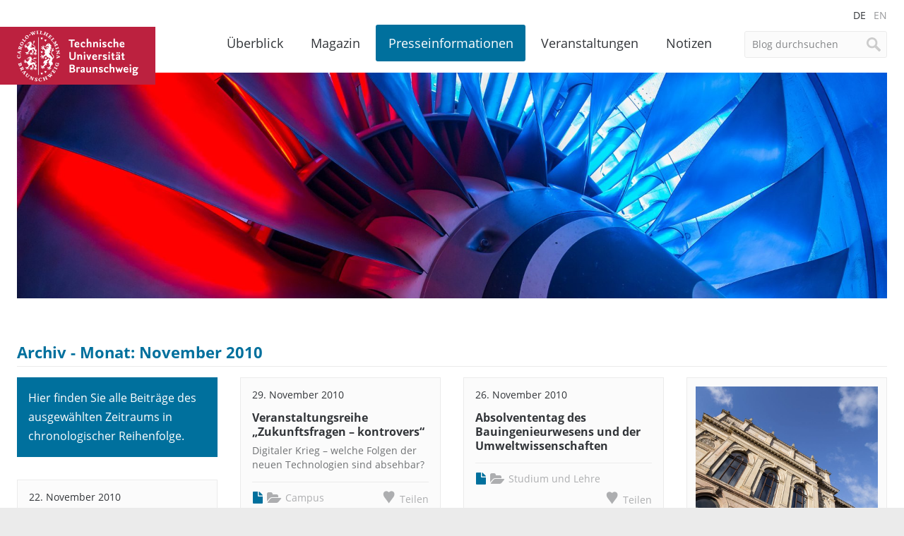

--- FILE ---
content_type: text/html; charset=UTF-8
request_url: https://magazin.tu-braunschweig.de/2010/11/?post_type=kb_presseinformation
body_size: 14660
content:
<!DOCTYPE html>
<!--[if lt IE 7]>      <html lang="de-DE" class="no-js lt-ie9 lt-ie8 lt-ie7"> <![endif]-->
<!--[if IE 7]>         <html lang="de-DE" class="no-js lt-ie9 lt-ie8"> <![endif]-->
<!--[if IE 8]>         <html lang="de-DE" class="no-js lt-ie9"> <![endif]-->
<!--[if gt IE 8]><!--> <html lang="de-DE" class="no-js"> <!--<![endif]-->
    <head>
        <meta charset="utf-8">

        

        <meta name="viewport" content="width=device-width, initial-scale=1.0">

        <link rel="icon" sizes="16x16" href="https://magazin.tu-braunschweig.de/wp-content/themes/tu-braunschweig-blogs/img/favicons/favicon.ico">
        <link rel="apple-touch-icon" sizes="180x180" href="https://magazin.tu-braunschweig.de/wp-content/themes/tu-braunschweig-blogs/img/favicons/apple-touch-icon.png">
        <link rel="manifest" href="https://magazin.tu-braunschweig.de/wp-content/themes/tu-braunschweig-blogs/img/favicons/site.webmanifest">
        <link rel="mask-icon" href="https://magazin.tu-braunschweig.de/wp-content/themes/tu-braunschweig-blogs/img/favicons/safari-pinned-tab.svg" color="#bc213f">
        <meta name="msapplication-TileColor" content="#bc213f">
        <meta name="theme-color" content="#ffffff">

        <!--[if lte IE 9]>
            <script type="text/javascript" src="https://magazin.tu-braunschweig.de/wp-content/themes/tu-braunschweig-blogs/js/respond.min.js" ></script>
        <![endif]-->

        
<link rel="preload" href="https://magazin.tu-braunschweig.de/wp-content/themes/tu-braunschweig-blogs/webfonts/open-sans-v18-latin-regular.woff2" as="font" type="font/woff2" crossorigin="anonymous">
<link rel="preload" href="https://magazin.tu-braunschweig.de/wp-content/themes/tu-braunschweig-blogs/webfonts/open-sans-v18-latin-italic.woff2" as="font" type="font/woff2" crossorigin="anonymous">
<link rel="preload" href="https://magazin.tu-braunschweig.de/wp-content/themes/tu-braunschweig-blogs/webfonts/open-sans-v18-latin-700.woff2" as="font" type="font/woff2" crossorigin="anonymous">
<link rel="preload" href="https://magazin.tu-braunschweig.de/wp-content/themes/tu-braunschweig-blogs/webfonts/open-sans-v18-latin-700italic.woff2" as="font" type="font/woff2" crossorigin="anonymous">
<link rel="preload" href="https://magazin.tu-braunschweig.de/wp-content/themes/tu-braunschweig-blogs/webfonts/Glyphter.woff" as="font" type="font/woff" crossorigin="anonymous">

<style>

    @font-face {
        font-family: 'Open Sans';
        font-style: normal;
        font-weight: 400;
        font-display: swap;
        src: url('https://magazin.tu-braunschweig.de/wp-content/themes/tu-braunschweig-blogs/webfonts/open-sans-v18-latin-regular.woff2') format('woff2');
    }

    @font-face {
        font-family: 'Open Sans';
        font-style: italic;
        font-weight: 400;
        font-display: swap;
        src: url('https://magazin.tu-braunschweig.de/wp-content/themes/tu-braunschweig-blogs/webfonts/open-sans-v18-latin-italic.woff2') format('woff2');
    }

    @font-face {
        font-family: 'Open Sans';
        font-style: normal;
        font-weight: 700;
        font-display: swap;
        src: url('https://magazin.tu-braunschweig.de/wp-content/themes/tu-braunschweig-blogs/webfonts/open-sans-v18-latin-700.woff2') format('woff2');
    }

    @font-face {
        font-family: 'Open Sans';
        font-style: italic;
        font-weight: 700;
        font-display: swap;
        src: url('https://magazin.tu-braunschweig.de/wp-content/themes/tu-braunschweig-blogs/webfonts/open-sans-v18-latin-700italic.woff2') format('woff2');
    }

    @font-face {
        font-family: 'Glyphter';
        src: url('https://magazin.tu-braunschweig.de/wp-content/themes/tu-braunschweig-blogs/webfonts/Glyphter.eot');
        src: url('https://magazin.tu-braunschweig.de/wp-content/themes/tu-braunschweig-blogs/webfonts/Glyphter.eot?#iefix') format('embedded-opentype'),
             url('https://magazin.tu-braunschweig.de/wp-content/themes/tu-braunschweig-blogs/webfonts/Glyphter.woff') format('woff'),
             url('https://magazin.tu-braunschweig.de/wp-content/themes/tu-braunschweig-blogs/webfonts/Glyphter.ttf') format('truetype'),
             url('https://magazin.tu-braunschweig.de/wp-content/themes/tu-braunschweig-blogs/webfonts/Glyphter.svg#Glyphter') format('svg');
        font-weight: normal;
        font-style: normal;
    }

</style>

        <meta name='robots' content='noindex, follow' />
<link rel="alternate" hreflang="de" href="https://magazin.tu-braunschweig.de/2010/11/?post_type=kb_presseinformation" />
<link rel="alternate" hreflang="en" href="https://magazin.tu-braunschweig.de/en/pi-post/?post_type=kb_presseinformation" />
<link rel="alternate" hreflang="x-default" href="https://magazin.tu-braunschweig.de/2010/11/?post_type=kb_presseinformation" />

	<!-- This site is optimized with the Yoast SEO plugin v26.6 - https://yoast.com/wordpress/plugins/seo/ -->
	<title>November 2010 - TU Braunschweig | Blogs</title>
	<meta name="description" content="Dies ist eine Archivseite der TU Braunschweig | Blogs." />
	<meta property="og:locale" content="de_DE" />
	<meta property="og:type" content="website" />
	<meta property="og:title" content="November 2010 - TU Braunschweig | Blogs" />
	<meta property="og:description" content="Dies ist eine Archivseite der TU Braunschweig | Blogs." />
	<meta property="og:url" content="https://magazin.tu-braunschweig.de/2010/11/" />
	<meta property="og:site_name" content="TU Braunschweig | Blogs" />
	<meta name="twitter:card" content="summary_large_image" />
	<script type="application/ld+json" class="yoast-schema-graph">{"@context":"https://schema.org","@graph":[{"@type":"CollectionPage","@id":"https://magazin.tu-braunschweig.de/2010/11/","url":"https://magazin.tu-braunschweig.de/2010/11/","name":"November 2010 - TU Braunschweig | Blogs","isPartOf":{"@id":"https://magazin.tu-braunschweig.de/#website"},"description":"Dies ist eine Archivseite der TU Braunschweig | Blogs.","breadcrumb":{"@id":"https://magazin.tu-braunschweig.de/2010/11/#breadcrumb"},"inLanguage":"de"},{"@type":"BreadcrumbList","@id":"https://magazin.tu-braunschweig.de/2010/11/#breadcrumb","itemListElement":[{"@type":"ListItem","position":1,"name":"Startseite","item":"https://magazin.tu-braunschweig.de/"},{"@type":"ListItem","position":2,"name":"Archive für November 2010"}]},{"@type":"WebSite","@id":"https://magazin.tu-braunschweig.de/#website","url":"https://magazin.tu-braunschweig.de/","name":"TU Braunschweig | Blogs","description":"Die Blogs der Technischen Universität Braunschweig","potentialAction":[{"@type":"SearchAction","target":{"@type":"EntryPoint","urlTemplate":"https://magazin.tu-braunschweig.de/?s={search_term_string}"},"query-input":{"@type":"PropertyValueSpecification","valueRequired":true,"valueName":"search_term_string"}}],"inLanguage":"de"}]}</script>
	<!-- / Yoast SEO plugin. -->


<style id='wp-img-auto-sizes-contain-inline-css' type='text/css'>
img:is([sizes=auto i],[sizes^="auto," i]){contain-intrinsic-size:3000px 1500px}
/*# sourceURL=wp-img-auto-sizes-contain-inline-css */
</style>
<style id='wp-emoji-styles-inline-css' type='text/css'>

	img.wp-smiley, img.emoji {
		display: inline !important;
		border: none !important;
		box-shadow: none !important;
		height: 1em !important;
		width: 1em !important;
		margin: 0 0.07em !important;
		vertical-align: -0.1em !important;
		background: none !important;
		padding: 0 !important;
	}
/*# sourceURL=wp-emoji-styles-inline-css */
</style>
<link rel='stylesheet' id='wp-block-library-css' href='https://magazin.tu-braunschweig.de/wp-includes/css/dist/block-library/style.min.css?ver=6.9' type='text/css' media='all' />
<style id='wp-block-library-inline-css' type='text/css'>
/*wp_block_styles_on_demand_placeholder:696b5498285ec*/
/*# sourceURL=wp-block-library-inline-css */
</style>
<style id='classic-theme-styles-inline-css' type='text/css'>
/*! This file is auto-generated */
.wp-block-button__link{color:#fff;background-color:#32373c;border-radius:9999px;box-shadow:none;text-decoration:none;padding:calc(.667em + 2px) calc(1.333em + 2px);font-size:1.125em}.wp-block-file__button{background:#32373c;color:#fff;text-decoration:none}
/*# sourceURL=/wp-includes/css/classic-themes.min.css */
</style>
<link rel='stylesheet' id='easy-swipebox-css' href='https://magazin.tu-braunschweig.de/wp-content/plugins/easy-swipebox/public/css/swipebox.min.css?ver=1.1.2' type='text/css' media='all' />
<link rel='stylesheet' id='wpml-menu-item-0-css' href='https://magazin.tu-braunschweig.de/wp-content/plugins/sitepress-multilingual-cms/templates/language-switchers/menu-item/style.min.css?ver=1' type='text/css' media='all' />
<link rel='stylesheet' id='kb-style-css' href='https://magazin.tu-braunschweig.de/wp-content/themes/tu-braunschweig-blogs/style.css?ver=screen' type='text/css' media='all' />
<link rel='stylesheet' id='kb-print-css' href='https://magazin.tu-braunschweig.de/wp-content/themes/tu-braunschweig-blogs/print.css' type='text/css' media='print' />
<link rel='stylesheet' id='usp-css' href='https://magazin.tu-braunschweig.de/wp-content/plugins/usp-pro/css/usp-pro.css?ver=4.6.1' type='text/css' media='all' />
<link rel='stylesheet' id='borlabs-cookie-css' href='https://magazin.tu-braunschweig.de/wp-content/cache/borlabs-cookie/borlabs-cookie_1_de.css?ver=2.3.6-31' type='text/css' media='all' />
<script type="text/javascript" id="wpml-cookie-js-extra">
/* <![CDATA[ */
var wpml_cookies = {"wp-wpml_current_language":{"value":"de","expires":1,"path":"/"}};
var wpml_cookies = {"wp-wpml_current_language":{"value":"de","expires":1,"path":"/"}};
//# sourceURL=wpml-cookie-js-extra
/* ]]> */
</script>
<script type="text/javascript" src="https://magazin.tu-braunschweig.de/wp-content/plugins/sitepress-multilingual-cms/res/js/cookies/language-cookie.js?ver=486900" id="wpml-cookie-js" defer="defer" data-wp-strategy="defer"></script>
<script type="text/javascript" src="https://magazin.tu-braunschweig.de/wp-includes/js/jquery/jquery.min.js?ver=3.7.1" id="jquery-core-js"></script>
<script type="text/javascript" src="https://magazin.tu-braunschweig.de/wp-includes/js/jquery/jquery-migrate.min.js?ver=3.4.1" id="jquery-migrate-js"></script>
<script type="text/javascript" src="https://magazin.tu-braunschweig.de/wp-content/themes/tu-braunschweig-blogs/js/modernizr-custom.min.js" id="modernizr-js"></script>
<script type="text/javascript" id="usp-js-before">
/* <![CDATA[ */
usp_pro_submit_button = 1; usp_pro_success_form = 0; 
//# sourceURL=usp-js-before
/* ]]> */
</script>
<script type="text/javascript" src="https://magazin.tu-braunschweig.de/wp-content/plugins/usp-pro/js/usp-pro.js?ver=4.6.1" id="usp-js"></script>
<script type="text/javascript" src="https://magazin.tu-braunschweig.de/wp-content/plugins/usp-pro/js/parsley.min.js?ver=4.6.1" id="parsley-js"></script>

        
        
            
                <style>

                    .header-img-container { background-image: url(https://magazin.tu-braunschweig.de/wp-content/uploads/2016/09/TUBS_1609_OL_NFL-Triebwerk_027HEADER_web.jpg); }

                    @media screen and (min-width: 500px) {
                        .header-img-container { background-image: url(https://magazin.tu-braunschweig.de/wp-content/uploads/2016/09/TUBS_1609_OL_NFL-Triebwerk_027HEADER_web.jpg); }
                    }

                    @media screen and (min-width: 900px) {
                        .header-img-container { background-image: url(https://magazin.tu-braunschweig.de/wp-content/uploads/2016/09/TUBS_1609_OL_NFL-Triebwerk_027HEADER_web.jpg); }
                    }

                </style>

            
        
    </head>

    <body class="archive date post-type-archive post-type-archive-kb_presseinformation wp-theme-tu-braunschweig-blogs">

        <div class="site-container">

        <header class="site-header container">

                <div class="row">
                    <div class="columns xs-12 s-12 m-12 l-12">

                        <nav class="language-nav">
                            <ul id="menu-sprachmenue" class="menu"><li id="menu-item-wpml-ls-3657-de" class="menu-item wpml-ls-slot-3657 wpml-ls-item wpml-ls-item-de wpml-ls-current-language wpml-ls-menu-item wpml-ls-first-item menu-item-type-wpml_ls_menu_item menu-item-object-wpml_ls_menu_item menu-item-wpml-ls-3657-de"><a href="https://magazin.tu-braunschweig.de/2010/11/?post_type=kb_presseinformation" role="menuitem"><span class="wpml-ls-display">DE</span></a></li>
<li id="menu-item-wpml-ls-3657-en" class="menu-item wpml-ls-slot-3657 wpml-ls-item wpml-ls-item-en wpml-ls-menu-item wpml-ls-last-item menu-item-type-wpml_ls_menu_item menu-item-object-wpml_ls_menu_item menu-item-wpml-ls-3657-en"><a href="https://magazin.tu-braunschweig.de/en/pi-post/?post_type=kb_presseinformation" title="Zu EN wechseln" aria-label="Zu EN wechseln" role="menuitem"><span class="wpml-ls-display">EN</span></a></li>
</ul>                        </nav>

                        <a class="brand" href="https://www.tu-braunschweig.de" title="Zur Startseite der TU Braunschweig">
                                                            <span>TU Braunschweig <img src="https://magazin.tu-braunschweig.de/wp-content/themes/tu-braunschweig-blogs/img/logo-tubraunschweig.svg" alt="TU Braunschweig" /></span>
                                                    </a>

                        
	<form class="site-search form" method="get" action="https://magazin.tu-braunschweig.de/">

	
		<input type="search" name="s" value="Blog durchsuchen"
		onblur="if (this.value == '') 
		{this.value = 'Blog durchsuchen ';}"
		onfocus="if (this.value == 'Blog durchsuchen')
		{this.value = '';}" />
		<input type="hidden" name="post_type[0]" value="kb_notizblog" />
		<input type="hidden" name="post_type[1]" value="kb_presseinformation" />
		<input type="hidden" name="post_type[2]" value="kb_magazin" />
	     
	
		<input type="submit" value="Suche" />

	</form>


                        <nav class="site-nav">
                            <ul id="menu-hauptmenue" class="menu"><li id="menu-item-23811" class="nav-home menu-item menu-item-type-post_type menu-item-object-page menu-item-home menu-item-23811"><a href="https://magazin.tu-braunschweig.de/">Überblick</a></li>
<li id="menu-item-9723" class="nav-magazin menu-item menu-item-type-post_type menu-item-object-page menu-item-has-children menu-item-9723"><a href="https://magazin.tu-braunschweig.de/magazin/">Magazin</a>
<ul class="sub-menu">
	<li id="menu-item-22924" class="menu-item menu-item-type-post_type menu-item-object-page menu-item-22924"><a href="https://magazin.tu-braunschweig.de/magazin/">Alle Beiträge</a></li>
	<li id="menu-item-9947" class="menu-item menu-item-type-taxonomy menu-item-object-kb_cat_magazin menu-item-9947"><a href="https://magazin.tu-braunschweig.de/m-kategorie/forschung/">Forschung</a></li>
	<li id="menu-item-9949" class="menu-item menu-item-type-taxonomy menu-item-object-kb_cat_magazin menu-item-9949"><a href="https://magazin.tu-braunschweig.de/m-kategorie/studium-und-lehre/">Studium und Lehre</a></li>
	<li id="menu-item-9946" class="menu-item menu-item-type-taxonomy menu-item-object-kb_cat_magazin menu-item-9946"><a href="https://magazin.tu-braunschweig.de/m-kategorie/campus/">Campus</a></li>
	<li id="menu-item-9948" class="menu-item menu-item-type-taxonomy menu-item-object-kb_cat_magazin menu-item-9948"><a href="https://magazin.tu-braunschweig.de/m-kategorie/menschen/" title="Köpfe">Menschen</a></li>
</ul>
</li>
<li id="menu-item-9724" class="nav-presseinformationen menu-item menu-item-type-post_type menu-item-object-page menu-item-has-children menu-item-9724"><a href="https://magazin.tu-braunschweig.de/presseinformationen/">Presseinformationen</a>
<ul class="sub-menu">
	<li id="menu-item-22925" class="menu-item menu-item-type-post_type menu-item-object-page menu-item-22925"><a href="https://magazin.tu-braunschweig.de/presseinformationen/">Alle Presseinformationen</a></li>
	<li id="menu-item-9729" class="menu-item menu-item-type-taxonomy menu-item-object-kb_cat_presse menu-item-9729"><a href="https://magazin.tu-braunschweig.de/pi-kategorie/forschung/">Forschung</a></li>
	<li id="menu-item-9731" class="menu-item menu-item-type-taxonomy menu-item-object-kb_cat_presse menu-item-9731"><a href="https://magazin.tu-braunschweig.de/pi-kategorie/studium-und-lehre/">Studium und Lehre</a></li>
	<li id="menu-item-9728" class="menu-item menu-item-type-taxonomy menu-item-object-kb_cat_presse menu-item-9728"><a href="https://magazin.tu-braunschweig.de/pi-kategorie/campus/">Campus</a></li>
	<li id="menu-item-9730" class="menu-item menu-item-type-taxonomy menu-item-object-kb_cat_presse menu-item-9730"><a href="https://magazin.tu-braunschweig.de/pi-kategorie/menschen/" title="Köpfe">Menschen</a></li>
</ul>
</li>
<li id="menu-item-9778" class="nav-events menu-item menu-item-type-post_type menu-item-object-page menu-item-9778"><a href="https://magazin.tu-braunschweig.de/veranstaltungen/">Veranstaltungen</a></li>
<li id="menu-item-9787" class="nav-news menu-item menu-item-type-post_type menu-item-object-page menu-item-9787"><a href="https://magazin.tu-braunschweig.de/notizen/">Notizen</a></li>
<li id="menu-item-9786" class="visible-mobile menu-item menu-item-type-post_type menu-item-object-page menu-item-9786"><a href="https://magazin.tu-braunschweig.de/archive/">Archive</a></li>
<li id="menu-item-23814" class="visible-mobile menu-item menu-item-type-post_type menu-item-object-page menu-item-23814"><a href="https://magazin.tu-braunschweig.de/newsletter/">Newsletter</a></li>
<li id="menu-item-9789" class="visible-mobile menu-item menu-item-type-post_type menu-item-object-page menu-item-9789"><a href="https://magazin.tu-braunschweig.de/kontakt/">Kontakt</a></li>
<li id="menu-item-22926" class="visible-mobile menu-item menu-item-type-post_type menu-item-object-page menu-item-privacy-policy menu-item-22926"><a rel="privacy-policy" href="https://magazin.tu-braunschweig.de/datenschutz/">Datenschutz</a></li>
<li id="menu-item-10019" class="visible-mobile menu-item menu-item-type-custom menu-item-object-custom menu-item-10019"><a target="_blank" href="https://www.tu-braunschweig.de/impressum">Impressum</a></li>
</ul>                        </nav>

                    </div>

                    <div class="columns xs-12 s-12 m-12 l-12">

                        
                            <div class="header-img-container"></div>

                        
                    </div>
                </div>

        </header>
<main class="site-main container">

	<div class="row">

		<article class="columns xs-12 s-12 m-12 l-12">

			<h1 class="headline-with-border">Archiv - Monat: <span>November 2010</span></h1>
							
			<div class="row teaser-row" data-columns>

			<div class="box description-box"><p>Hier finden Sie alle Beiträge des ausgewählten Zeitraums in chronologischer Reihenfolge.</p></div>

			
					
<section class="box post-461 kb_presseinformation type-kb_presseinformation status-publish format-standard hentry kb_cat_presse-campus kb_tags-gesellschaft kb_tags-informationstechnik kb_tags-recht kb_tags-sicherheit">
	
	
	
	<span class="meta-info">29. November 2010			</span>

	
	<h2><a href="https://magazin.tu-braunschweig.de/pi-post/zukunftsfragen-1/" title="Beitrag anzeigen">Veranstaltungsreihe „Zukunftsfragen – kontrovers“</a>
	    	<span class="subtitle">Digitaler Krieg – welche Folgen der neuen Technologien sind absehbar?</span>
		</h2>

	<div class="meta-footer">

		<span class="post-format post-format-post"><span class="format-description">Beitrag</span></span>
		<span class="post-format post-format-gallery"><span class="format-description">Galerie</span></span>
		<span class="post-format post-format-video"><span class="format-description">Video</span></span>
		<span class="post-format post-format-audio"><span class="format-description">Audio</span></span>

	
		<span class="cat_list">

		
		
			 <a href="https://magazin.tu-braunschweig.de/pi-kategorie/campus/" rel="tag">Campus</a>
		
		</span>

		
	

	<div class="share-container">
	<a href="javascript:;" class="share-btn">Teilen</a>
	<ul class="share-nav">
		<li><a class="share-linkedin" href="https://www.linkedin.com/shareArticle?mini=true&amp;url=https://magazin.tu-braunschweig.de/pi-post/zukunftsfragen-1/&amp;title=Veranstaltungsreihe+%E2%80%9EZukunftsfragen+%E2%80%93+kontrovers%E2%80%9C&amp;summary=&amp;source=" title="Diesen Beitrag auf Linkedin teilen" target="_blank" rel="noopener noreferrer">Auf Linkedin teilen</a></li>
		<li><a class="share-mastodon" href="https://mastodon.social/share?text=https://magazin.tu-braunschweig.de/pi-post/zukunftsfragen-1/&amp;hashtags=tubraunschweig" title="Share this post on Mastodon" target="_blank" rel="noopener noreferrer">Share on Mastodon</a></li>
		<li><a class="share-bluesky" href="https://bsky.app/intent/compose?text=https://magazin.tu-braunschweig.de/pi-post/zukunftsfragen-1/&amp;hashtags=tubraunschweig" title="Share this post on Bluesky" target="_blank" rel="noopener noreferrer">Share on Bluesky</a></li>
	</ul>
</div>
	</div>

</section>
			
					
<section class="box post-454 kb_presseinformation type-kb_presseinformation status-publish format-standard hentry kb_cat_presse-studium-und-lehre kb_tags-alumni kb_tags-auszeichnungen">
	
	
	
	<span class="meta-info">26. November 2010			</span>

	
	<h2><a href="https://magazin.tu-braunschweig.de/pi-post/absolvententag-des-bauingenieurwesens-und-der-umweltwissenschaften/" title="Beitrag anzeigen">Absolvententag des Bauingenieurwesens und der Umweltwissenschaften</a>
		</h2>

	<div class="meta-footer">

		<span class="post-format post-format-post"><span class="format-description">Beitrag</span></span>
		<span class="post-format post-format-gallery"><span class="format-description">Galerie</span></span>
		<span class="post-format post-format-video"><span class="format-description">Video</span></span>
		<span class="post-format post-format-audio"><span class="format-description">Audio</span></span>

	
		<span class="cat_list">

		
		
			 <a href="https://magazin.tu-braunschweig.de/pi-kategorie/studium-und-lehre/" rel="tag">Studium und Lehre</a>
		
		</span>

		
	

	<div class="share-container">
	<a href="javascript:;" class="share-btn">Teilen</a>
	<ul class="share-nav">
		<li><a class="share-linkedin" href="https://www.linkedin.com/shareArticle?mini=true&amp;url=https://magazin.tu-braunschweig.de/pi-post/absolvententag-des-bauingenieurwesens-und-der-umweltwissenschaften/&amp;title=Absolvententag+des+Bauingenieurwesens+und+der+Umweltwissenschaften&amp;summary=&amp;source=" title="Diesen Beitrag auf Linkedin teilen" target="_blank" rel="noopener noreferrer">Auf Linkedin teilen</a></li>
		<li><a class="share-mastodon" href="https://mastodon.social/share?text=https://magazin.tu-braunschweig.de/pi-post/absolvententag-des-bauingenieurwesens-und-der-umweltwissenschaften/&amp;hashtags=tubraunschweig" title="Share this post on Mastodon" target="_blank" rel="noopener noreferrer">Share on Mastodon</a></li>
		<li><a class="share-bluesky" href="https://bsky.app/intent/compose?text=https://magazin.tu-braunschweig.de/pi-post/absolvententag-des-bauingenieurwesens-und-der-umweltwissenschaften/&amp;hashtags=tubraunschweig" title="Share this post on Bluesky" target="_blank" rel="noopener noreferrer">Share on Bluesky</a></li>
	</ul>
</div>
	</div>

</section>
			
					
<section class="box post-446 kb_presseinformation type-kb_presseinformation status-publish format-standard has-post-thumbnail hentry kb_cat_presse-menschen kb_tags-biologie kb_tags-gesundheit">
	
			<a class="post-img-container" href="https://magazin.tu-braunschweig.de/pi-post/antrittsvorlesung-von-prof-dr-katharina-riedel/" title="Beitrag anzeigen">
			<img width="810" height="540" src="https://magazin.tu-braunschweig.de/wp-content/uploads/2018/11/TUBS_1511_OL_Altgebäude_05a-810x540.jpg" class="attachment-teaser-image size-teaser-image wp-post-image" alt="" decoding="async" fetchpriority="high" />		</a>
	
	
	<span class="meta-info">24. November 2010			</span>

	
	<h2><a href="https://magazin.tu-braunschweig.de/pi-post/antrittsvorlesung-von-prof-dr-katharina-riedel/" title="Beitrag anzeigen">Antrittsvorlesung von Prof. Dr. Katharina Riedel</a>
	    	<span class="subtitle">Mikrobielle Proteomik – Durchblick im Dickicht der Mikroben-Proteine</span>
		</h2>

	<div class="meta-footer">

		<span class="post-format post-format-post"><span class="format-description">Beitrag</span></span>
		<span class="post-format post-format-gallery"><span class="format-description">Galerie</span></span>
		<span class="post-format post-format-video"><span class="format-description">Video</span></span>
		<span class="post-format post-format-audio"><span class="format-description">Audio</span></span>

	
		<span class="cat_list">

		
		
			 <a href="https://magazin.tu-braunschweig.de/pi-kategorie/menschen/" rel="tag">Menschen</a>
		
		</span>

		
	

	<div class="share-container">
	<a href="javascript:;" class="share-btn">Teilen</a>
	<ul class="share-nav">
		<li><a class="share-linkedin" href="https://www.linkedin.com/shareArticle?mini=true&amp;url=https://magazin.tu-braunschweig.de/pi-post/antrittsvorlesung-von-prof-dr-katharina-riedel/&amp;title=Antrittsvorlesung+von+Prof.+Dr.+Katharina+Riedel&amp;summary=&amp;source=" title="Diesen Beitrag auf Linkedin teilen" target="_blank" rel="noopener noreferrer">Auf Linkedin teilen</a></li>
		<li><a class="share-mastodon" href="https://mastodon.social/share?text=https://magazin.tu-braunschweig.de/pi-post/antrittsvorlesung-von-prof-dr-katharina-riedel/&amp;hashtags=tubraunschweig" title="Share this post on Mastodon" target="_blank" rel="noopener noreferrer">Share on Mastodon</a></li>
		<li><a class="share-bluesky" href="https://bsky.app/intent/compose?text=https://magazin.tu-braunschweig.de/pi-post/antrittsvorlesung-von-prof-dr-katharina-riedel/&amp;hashtags=tubraunschweig" title="Share this post on Bluesky" target="_blank" rel="noopener noreferrer">Share on Bluesky</a></li>
	</ul>
</div>
	</div>

</section>
			
					
<section class="box post-442 kb_presseinformation type-kb_presseinformation status-publish format-standard hentry kb_cat_presse-studium-und-lehre kb_tags-biologie kb_tags-gesundheit">
	
	
	
	<span class="meta-info">22. November 2010			</span>

	
	<h2><a href="https://magazin.tu-braunschweig.de/pi-post/ringvorlesung-der-tu-braunschweig-das-gehirn-in-der-werkstatt-funktionserhalt-reparatur-und-tuning/" title="Beitrag anzeigen">Das Gehirn in der Werkstatt: Funktionserhalt, Reparatur und Tuning</a>
	    	<span class="subtitle">Ringvorlesung "Nachbesserungen: Der Mensch im Fokus von Lebenswissenschaften und Technik"</span>
		</h2>

	<div class="meta-footer">

		<span class="post-format post-format-post"><span class="format-description">Beitrag</span></span>
		<span class="post-format post-format-gallery"><span class="format-description">Galerie</span></span>
		<span class="post-format post-format-video"><span class="format-description">Video</span></span>
		<span class="post-format post-format-audio"><span class="format-description">Audio</span></span>

	
		<span class="cat_list">

		
		
			 <a href="https://magazin.tu-braunschweig.de/pi-kategorie/studium-und-lehre/" rel="tag">Studium und Lehre</a>
		
		</span>

		
	

	<div class="share-container">
	<a href="javascript:;" class="share-btn">Teilen</a>
	<ul class="share-nav">
		<li><a class="share-linkedin" href="https://www.linkedin.com/shareArticle?mini=true&amp;url=https://magazin.tu-braunschweig.de/pi-post/ringvorlesung-der-tu-braunschweig-das-gehirn-in-der-werkstatt-funktionserhalt-reparatur-und-tuning/&amp;title=Das+Gehirn+in+der+Werkstatt%3A+Funktionserhalt%2C+Reparatur+und+Tuning&amp;summary=&amp;source=" title="Diesen Beitrag auf Linkedin teilen" target="_blank" rel="noopener noreferrer">Auf Linkedin teilen</a></li>
		<li><a class="share-mastodon" href="https://mastodon.social/share?text=https://magazin.tu-braunschweig.de/pi-post/ringvorlesung-der-tu-braunschweig-das-gehirn-in-der-werkstatt-funktionserhalt-reparatur-und-tuning/&amp;hashtags=tubraunschweig" title="Share this post on Mastodon" target="_blank" rel="noopener noreferrer">Share on Mastodon</a></li>
		<li><a class="share-bluesky" href="https://bsky.app/intent/compose?text=https://magazin.tu-braunschweig.de/pi-post/ringvorlesung-der-tu-braunschweig-das-gehirn-in-der-werkstatt-funktionserhalt-reparatur-und-tuning/&amp;hashtags=tubraunschweig" title="Share this post on Bluesky" target="_blank" rel="noopener noreferrer">Share on Bluesky</a></li>
	</ul>
</div>
	</div>

</section>
			
					
<section class="box post-436 kb_presseinformation type-kb_presseinformation status-publish format-standard hentry">
	
	
	
	<span class="meta-info">18. November 2010			</span>

	
	<h2><a href="https://magazin.tu-braunschweig.de/pi-post/das-niedersachsische-forschungszentrum-fahrzeugtechnik-startet-in-hannover-vortragsreihe-zur-mobilitat-der-zukunft/" title="Beitrag anzeigen">Das Niedersächsische Forschungszentrum Fahrzeugtechnik  startet in Hannover Vortragsreihe zur Mobilität der Zukunft</a>
	    	<span class="subtitle">VW-Vorstandmitglied referiert über Trends im Automobilbau</span>
		</h2>

	<div class="meta-footer">

		<span class="post-format post-format-post"><span class="format-description">Beitrag</span></span>
		<span class="post-format post-format-gallery"><span class="format-description">Galerie</span></span>
		<span class="post-format post-format-video"><span class="format-description">Video</span></span>
		<span class="post-format post-format-audio"><span class="format-description">Audio</span></span>

	
		<span class="cat_list">

		
		
			
		
		</span>

		
	

	<div class="share-container">
	<a href="javascript:;" class="share-btn">Teilen</a>
	<ul class="share-nav">
		<li><a class="share-linkedin" href="https://www.linkedin.com/shareArticle?mini=true&amp;url=https://magazin.tu-braunschweig.de/pi-post/das-niedersachsische-forschungszentrum-fahrzeugtechnik-startet-in-hannover-vortragsreihe-zur-mobilitat-der-zukunft/&amp;title=Das+Nieders%C3%A4chsische+Forschungszentrum+Fahrzeugtechnik++startet+in+Hannover+Vortragsreihe+zur+Mobilit%C3%A4t+der+Zukunft&amp;summary=&amp;source=" title="Diesen Beitrag auf Linkedin teilen" target="_blank" rel="noopener noreferrer">Auf Linkedin teilen</a></li>
		<li><a class="share-mastodon" href="https://mastodon.social/share?text=https://magazin.tu-braunschweig.de/pi-post/das-niedersachsische-forschungszentrum-fahrzeugtechnik-startet-in-hannover-vortragsreihe-zur-mobilitat-der-zukunft/&amp;hashtags=tubraunschweig" title="Share this post on Mastodon" target="_blank" rel="noopener noreferrer">Share on Mastodon</a></li>
		<li><a class="share-bluesky" href="https://bsky.app/intent/compose?text=https://magazin.tu-braunschweig.de/pi-post/das-niedersachsische-forschungszentrum-fahrzeugtechnik-startet-in-hannover-vortragsreihe-zur-mobilitat-der-zukunft/&amp;hashtags=tubraunschweig" title="Share this post on Bluesky" target="_blank" rel="noopener noreferrer">Share on Bluesky</a></li>
	</ul>
</div>
	</div>

</section>
			
					
<section class="box post-426 kb_presseinformation type-kb_presseinformation status-publish format-standard has-post-thumbnail hentry kb_cat_presse-menschen kb_tags-biologie kb_tags-gesundheit">
	
			<a class="post-img-container" href="https://magazin.tu-braunschweig.de/pi-post/antrittsvorlesung-von-prof-dr-reinhard-koster/" title="Beitrag anzeigen">
			<img width="810" height="540" src="https://magazin.tu-braunschweig.de/wp-content/uploads/2018/11/TUBS_1511_OL_Altgebäude_05a-810x540.jpg" class="attachment-teaser-image size-teaser-image wp-post-image" alt="" decoding="async" />		</a>
	
	
	<span class="meta-info">18. November 2010			</span>

	
	<h2><a href="https://magazin.tu-braunschweig.de/pi-post/antrittsvorlesung-von-prof-dr-reinhard-koster/" title="Beitrag anzeigen">Antrittsvorlesung von Prof. Dr. Reinhard Köster</a>
	    	<span class="subtitle">Der Blick ins Gehirn – Das Kleinhirn ganz groß. Was Fische zum Verständnis menschlicher Hirnentwicklung und -funktion beitragen können</span>
		</h2>

	<div class="meta-footer">

		<span class="post-format post-format-post"><span class="format-description">Beitrag</span></span>
		<span class="post-format post-format-gallery"><span class="format-description">Galerie</span></span>
		<span class="post-format post-format-video"><span class="format-description">Video</span></span>
		<span class="post-format post-format-audio"><span class="format-description">Audio</span></span>

	
		<span class="cat_list">

		
		
			 <a href="https://magazin.tu-braunschweig.de/pi-kategorie/menschen/" rel="tag">Menschen</a>
		
		</span>

		
	

	<div class="share-container">
	<a href="javascript:;" class="share-btn">Teilen</a>
	<ul class="share-nav">
		<li><a class="share-linkedin" href="https://www.linkedin.com/shareArticle?mini=true&amp;url=https://magazin.tu-braunschweig.de/pi-post/antrittsvorlesung-von-prof-dr-reinhard-koster/&amp;title=Antrittsvorlesung+von+Prof.+Dr.+Reinhard+K%C3%B6ster&amp;summary=&amp;source=" title="Diesen Beitrag auf Linkedin teilen" target="_blank" rel="noopener noreferrer">Auf Linkedin teilen</a></li>
		<li><a class="share-mastodon" href="https://mastodon.social/share?text=https://magazin.tu-braunschweig.de/pi-post/antrittsvorlesung-von-prof-dr-reinhard-koster/&amp;hashtags=tubraunschweig" title="Share this post on Mastodon" target="_blank" rel="noopener noreferrer">Share on Mastodon</a></li>
		<li><a class="share-bluesky" href="https://bsky.app/intent/compose?text=https://magazin.tu-braunschweig.de/pi-post/antrittsvorlesung-von-prof-dr-reinhard-koster/&amp;hashtags=tubraunschweig" title="Share this post on Bluesky" target="_blank" rel="noopener noreferrer">Share on Bluesky</a></li>
	</ul>
</div>
	</div>

</section>
			
					
<section class="box post-417 kb_presseinformation type-kb_presseinformation status-publish format-standard hentry">
	
	
	
	<span class="meta-info">17. November 2010			</span>

	
	<h2><a href="https://magazin.tu-braunschweig.de/pi-post/neuer-sonderforschungsbereich-an-der-tu-braunschweig-von-der-dfg-bewilligt/" title="Beitrag anzeigen">Neuer Sonderforschungsbereich an der TU Braunschweig von der DFG bewilligt</a>
	    	<span class="subtitle">Neuartige Hochauftriebssysteme sollen Flugzeuge leiser machen</span>
		</h2>

	<div class="meta-footer">

		<span class="post-format post-format-post"><span class="format-description">Beitrag</span></span>
		<span class="post-format post-format-gallery"><span class="format-description">Galerie</span></span>
		<span class="post-format post-format-video"><span class="format-description">Video</span></span>
		<span class="post-format post-format-audio"><span class="format-description">Audio</span></span>

	
		<span class="cat_list">

		
		
			
		
		</span>

		
	

	<div class="share-container">
	<a href="javascript:;" class="share-btn">Teilen</a>
	<ul class="share-nav">
		<li><a class="share-linkedin" href="https://www.linkedin.com/shareArticle?mini=true&amp;url=https://magazin.tu-braunschweig.de/pi-post/neuer-sonderforschungsbereich-an-der-tu-braunschweig-von-der-dfg-bewilligt/&amp;title=Neuer+Sonderforschungsbereich+an+der+TU+Braunschweig+von+der+DFG+bewilligt&amp;summary=&amp;source=" title="Diesen Beitrag auf Linkedin teilen" target="_blank" rel="noopener noreferrer">Auf Linkedin teilen</a></li>
		<li><a class="share-mastodon" href="https://mastodon.social/share?text=https://magazin.tu-braunschweig.de/pi-post/neuer-sonderforschungsbereich-an-der-tu-braunschweig-von-der-dfg-bewilligt/&amp;hashtags=tubraunschweig" title="Share this post on Mastodon" target="_blank" rel="noopener noreferrer">Share on Mastodon</a></li>
		<li><a class="share-bluesky" href="https://bsky.app/intent/compose?text=https://magazin.tu-braunschweig.de/pi-post/neuer-sonderforschungsbereich-an-der-tu-braunschweig-von-der-dfg-bewilligt/&amp;hashtags=tubraunschweig" title="Share this post on Bluesky" target="_blank" rel="noopener noreferrer">Share on Bluesky</a></li>
	</ul>
</div>
	</div>

</section>
			
					
<section class="box post-611 kb_presseinformation type-kb_presseinformation status-publish format-standard hentry">
	
	
	
	<span class="meta-info">16. November 2010			</span>

	
	<h2><a href="https://magazin.tu-braunschweig.de/pi-post/studing-erstes-studentisch-gefuhrtes-ingenieurburo-in-niedersachen-wird-eroffnet/" title="Beitrag anzeigen">StudING: Erstes studentisch geführtes Ingenieurbüro in Niedersachen wird eröffnet</a>
		</h2>

	<div class="meta-footer">

		<span class="post-format post-format-post"><span class="format-description">Beitrag</span></span>
		<span class="post-format post-format-gallery"><span class="format-description">Galerie</span></span>
		<span class="post-format post-format-video"><span class="format-description">Video</span></span>
		<span class="post-format post-format-audio"><span class="format-description">Audio</span></span>

	
		<span class="cat_list">

		
		
			
		
		</span>

		
	

	<div class="share-container">
	<a href="javascript:;" class="share-btn">Teilen</a>
	<ul class="share-nav">
		<li><a class="share-linkedin" href="https://www.linkedin.com/shareArticle?mini=true&amp;url=https://magazin.tu-braunschweig.de/pi-post/studing-erstes-studentisch-gefuhrtes-ingenieurburo-in-niedersachen-wird-eroffnet/&amp;title=StudING%3A+Erstes+studentisch+gef%C3%BChrtes+Ingenieurb%C3%BCro+in+Niedersachen+wird+er%C3%B6ffnet&amp;summary=&amp;source=" title="Diesen Beitrag auf Linkedin teilen" target="_blank" rel="noopener noreferrer">Auf Linkedin teilen</a></li>
		<li><a class="share-mastodon" href="https://mastodon.social/share?text=https://magazin.tu-braunschweig.de/pi-post/studing-erstes-studentisch-gefuhrtes-ingenieurburo-in-niedersachen-wird-eroffnet/&amp;hashtags=tubraunschweig" title="Share this post on Mastodon" target="_blank" rel="noopener noreferrer">Share on Mastodon</a></li>
		<li><a class="share-bluesky" href="https://bsky.app/intent/compose?text=https://magazin.tu-braunschweig.de/pi-post/studing-erstes-studentisch-gefuhrtes-ingenieurburo-in-niedersachen-wird-eroffnet/&amp;hashtags=tubraunschweig" title="Share this post on Bluesky" target="_blank" rel="noopener noreferrer">Share on Bluesky</a></li>
	</ul>
</div>
	</div>

</section>
			
					
<section class="box post-383 kb_presseinformation type-kb_presseinformation status-publish format-standard hentry kb_cat_presse-studium-und-lehre kb_tags-chemie kb_tags-gesundheit">
	
	
	
	<span class="meta-info">9. November 2010			</span>

	
	<h2><a href="https://magazin.tu-braunschweig.de/pi-post/ringvorlesung-der-tu-braunschweig-neue-implantate-fur-die-medizin-chemiker-lernen-von-der-natur/" title="Beitrag anzeigen">Neue Implantate für die Medizin – Chemiker lernen von der Natur</a>
	    	<span class="subtitle">Ringvorlesung "Nachbesserungen: Der Mensch im Fokus von Lebenswissenschaften und Technik"</span>
		</h2>

	<div class="meta-footer">

		<span class="post-format post-format-post"><span class="format-description">Beitrag</span></span>
		<span class="post-format post-format-gallery"><span class="format-description">Galerie</span></span>
		<span class="post-format post-format-video"><span class="format-description">Video</span></span>
		<span class="post-format post-format-audio"><span class="format-description">Audio</span></span>

	
		<span class="cat_list">

		
		
			 <a href="https://magazin.tu-braunschweig.de/pi-kategorie/studium-und-lehre/" rel="tag">Studium und Lehre</a>
		
		</span>

		
	

	<div class="share-container">
	<a href="javascript:;" class="share-btn">Teilen</a>
	<ul class="share-nav">
		<li><a class="share-linkedin" href="https://www.linkedin.com/shareArticle?mini=true&amp;url=https://magazin.tu-braunschweig.de/pi-post/ringvorlesung-der-tu-braunschweig-neue-implantate-fur-die-medizin-chemiker-lernen-von-der-natur/&amp;title=Neue+Implantate+f%C3%BCr+die+Medizin+%E2%80%93+Chemiker+lernen+von+der+Natur&amp;summary=&amp;source=" title="Diesen Beitrag auf Linkedin teilen" target="_blank" rel="noopener noreferrer">Auf Linkedin teilen</a></li>
		<li><a class="share-mastodon" href="https://mastodon.social/share?text=https://magazin.tu-braunschweig.de/pi-post/ringvorlesung-der-tu-braunschweig-neue-implantate-fur-die-medizin-chemiker-lernen-von-der-natur/&amp;hashtags=tubraunschweig" title="Share this post on Mastodon" target="_blank" rel="noopener noreferrer">Share on Mastodon</a></li>
		<li><a class="share-bluesky" href="https://bsky.app/intent/compose?text=https://magazin.tu-braunschweig.de/pi-post/ringvorlesung-der-tu-braunschweig-neue-implantate-fur-die-medizin-chemiker-lernen-von-der-natur/&amp;hashtags=tubraunschweig" title="Share this post on Bluesky" target="_blank" rel="noopener noreferrer">Share on Bluesky</a></li>
	</ul>
</div>
	</div>

</section>
			
					
<section class="box post-364 kb_presseinformation type-kb_presseinformation status-publish format-standard has-post-thumbnail hentry kb_cat_presse-menschen kb_tags-chemie kb_tags-nanotechnologie kb_tags-physik">
	
			<a class="post-img-container" href="https://magazin.tu-braunschweig.de/pi-post/antrittsvorlesung-von-prof-dr-philip-tinnefeld/" title="Beitrag anzeigen">
			<img width="810" height="540" src="https://magazin.tu-braunschweig.de/wp-content/uploads/2018/11/TUBS_1511_OL_Altgebäude_05a-810x540.jpg" class="attachment-teaser-image size-teaser-image wp-post-image" alt="" decoding="async" />		</a>
	
	
	<span class="meta-info">8. November 2010			</span>

	
	<h2><a href="https://magazin.tu-braunschweig.de/pi-post/antrittsvorlesung-von-prof-dr-philip-tinnefeld/" title="Beitrag anzeigen">Antrittsvorlesung von Prof. Dr. Philip Tinnefeld</a>
	    	<span class="subtitle">Von der Einzelmoleküldetektion zur Superauflösungsmikroskopie</span>
		</h2>

	<div class="meta-footer">

		<span class="post-format post-format-post"><span class="format-description">Beitrag</span></span>
		<span class="post-format post-format-gallery"><span class="format-description">Galerie</span></span>
		<span class="post-format post-format-video"><span class="format-description">Video</span></span>
		<span class="post-format post-format-audio"><span class="format-description">Audio</span></span>

	
		<span class="cat_list">

		
		
			 <a href="https://magazin.tu-braunschweig.de/pi-kategorie/menschen/" rel="tag">Menschen</a>
		
		</span>

		
	

	<div class="share-container">
	<a href="javascript:;" class="share-btn">Teilen</a>
	<ul class="share-nav">
		<li><a class="share-linkedin" href="https://www.linkedin.com/shareArticle?mini=true&amp;url=https://magazin.tu-braunschweig.de/pi-post/antrittsvorlesung-von-prof-dr-philip-tinnefeld/&amp;title=Antrittsvorlesung+von+Prof.+Dr.+Philip+Tinnefeld&amp;summary=&amp;source=" title="Diesen Beitrag auf Linkedin teilen" target="_blank" rel="noopener noreferrer">Auf Linkedin teilen</a></li>
		<li><a class="share-mastodon" href="https://mastodon.social/share?text=https://magazin.tu-braunschweig.de/pi-post/antrittsvorlesung-von-prof-dr-philip-tinnefeld/&amp;hashtags=tubraunschweig" title="Share this post on Mastodon" target="_blank" rel="noopener noreferrer">Share on Mastodon</a></li>
		<li><a class="share-bluesky" href="https://bsky.app/intent/compose?text=https://magazin.tu-braunschweig.de/pi-post/antrittsvorlesung-von-prof-dr-philip-tinnefeld/&amp;hashtags=tubraunschweig" title="Share this post on Bluesky" target="_blank" rel="noopener noreferrer">Share on Bluesky</a></li>
	</ul>
</div>
	</div>

</section>
			
					
<section class="box post-354 kb_presseinformation type-kb_presseinformation status-publish format-standard has-post-thumbnail hentry">
	
			<a class="post-img-container" href="https://magazin.tu-braunschweig.de/pi-post/tu-braunschweig-prof-ulrich-reimers-wird-vom-verband-der-elektrotechnik-ausgezeichnet/" title="Beitrag anzeigen">
			<img width="256" height="240" src="https://magazin.tu-braunschweig.de/wp-content/uploads/2010/11/155_10_VDE-Ehrenring_Web.jpg" class="attachment-teaser-image size-teaser-image wp-post-image" alt="" decoding="async" loading="lazy" />		</a>
	
	
	<span class="meta-info">5. November 2010			</span>

	
	<h2><a href="https://magazin.tu-braunschweig.de/pi-post/tu-braunschweig-prof-ulrich-reimers-wird-vom-verband-der-elektrotechnik-ausgezeichnet/" title="Beitrag anzeigen">TU Braunschweig: Prof. Ulrich Reimers wird vom Verband der Elektrotechnik ausgezeichnet</a>
		</h2>

	<div class="meta-footer">

		<span class="post-format post-format-post"><span class="format-description">Beitrag</span></span>
		<span class="post-format post-format-gallery"><span class="format-description">Galerie</span></span>
		<span class="post-format post-format-video"><span class="format-description">Video</span></span>
		<span class="post-format post-format-audio"><span class="format-description">Audio</span></span>

	
		<span class="cat_list">

		
		
			
		
		</span>

		
	

	<div class="share-container">
	<a href="javascript:;" class="share-btn">Teilen</a>
	<ul class="share-nav">
		<li><a class="share-linkedin" href="https://www.linkedin.com/shareArticle?mini=true&amp;url=https://magazin.tu-braunschweig.de/pi-post/tu-braunschweig-prof-ulrich-reimers-wird-vom-verband-der-elektrotechnik-ausgezeichnet/&amp;title=TU+Braunschweig%3A+Prof.+Ulrich+Reimers+wird+vom+Verband+der+Elektrotechnik+ausgezeichnet&amp;summary=&amp;source=" title="Diesen Beitrag auf Linkedin teilen" target="_blank" rel="noopener noreferrer">Auf Linkedin teilen</a></li>
		<li><a class="share-mastodon" href="https://mastodon.social/share?text=https://magazin.tu-braunschweig.de/pi-post/tu-braunschweig-prof-ulrich-reimers-wird-vom-verband-der-elektrotechnik-ausgezeichnet/&amp;hashtags=tubraunschweig" title="Share this post on Mastodon" target="_blank" rel="noopener noreferrer">Share on Mastodon</a></li>
		<li><a class="share-bluesky" href="https://bsky.app/intent/compose?text=https://magazin.tu-braunschweig.de/pi-post/tu-braunschweig-prof-ulrich-reimers-wird-vom-verband-der-elektrotechnik-ausgezeichnet/&amp;hashtags=tubraunschweig" title="Share this post on Bluesky" target="_blank" rel="noopener noreferrer">Share on Bluesky</a></li>
	</ul>
</div>
	</div>

</section>
			
					
<section class="box post-349 kb_presseinformation type-kb_presseinformation status-publish format-standard hentry kb_cat_presse-campus kb_tags-mathematik kb_tags-schule-und-universitaet">
	
	
	
	<span class="meta-info">5. November 2010			</span>

	
	<h2><a href="https://magazin.tu-braunschweig.de/pi-post/kinder-uni-braunschweig/" title="Beitrag anzeigen">Kinder-Uni Braunschweig</a>
	    	<span class="subtitle">Wie viele sind unendlich viele und noch einer dazu?</span>
		</h2>

	<div class="meta-footer">

		<span class="post-format post-format-post"><span class="format-description">Beitrag</span></span>
		<span class="post-format post-format-gallery"><span class="format-description">Galerie</span></span>
		<span class="post-format post-format-video"><span class="format-description">Video</span></span>
		<span class="post-format post-format-audio"><span class="format-description">Audio</span></span>

	
		<span class="cat_list">

		
		
			 <a href="https://magazin.tu-braunschweig.de/pi-kategorie/campus/" rel="tag">Campus</a>
		
		</span>

		
	

	<div class="share-container">
	<a href="javascript:;" class="share-btn">Teilen</a>
	<ul class="share-nav">
		<li><a class="share-linkedin" href="https://www.linkedin.com/shareArticle?mini=true&amp;url=https://magazin.tu-braunschweig.de/pi-post/kinder-uni-braunschweig/&amp;title=Kinder-Uni+Braunschweig&amp;summary=&amp;source=" title="Diesen Beitrag auf Linkedin teilen" target="_blank" rel="noopener noreferrer">Auf Linkedin teilen</a></li>
		<li><a class="share-mastodon" href="https://mastodon.social/share?text=https://magazin.tu-braunschweig.de/pi-post/kinder-uni-braunschweig/&amp;hashtags=tubraunschweig" title="Share this post on Mastodon" target="_blank" rel="noopener noreferrer">Share on Mastodon</a></li>
		<li><a class="share-bluesky" href="https://bsky.app/intent/compose?text=https://magazin.tu-braunschweig.de/pi-post/kinder-uni-braunschweig/&amp;hashtags=tubraunschweig" title="Share this post on Bluesky" target="_blank" rel="noopener noreferrer">Share on Bluesky</a></li>
	</ul>
</div>
	</div>

</section>
			
					
<section class="box post-326 kb_presseinformation type-kb_presseinformation status-publish format-standard has-post-thumbnail hentry kb_cat_presse-forschung kb_tags-biologie kb_tags-chemie">
	
			<a class="post-img-container" href="https://magazin.tu-braunschweig.de/pi-post/giftzwerge-der-karibik/" title="Beitrag anzeigen">
			<img width="300" height="225" src="https://magazin.tu-braunschweig.de/wp-content/uploads/2010/11/151_10_Vences_Eleutherodactylus_iberia_01_Web.jpg" class="attachment-teaser-image size-teaser-image wp-post-image" alt="" decoding="async" loading="lazy" />		</a>
	
	
	<span class="meta-info">3. November 2010			</span>

	
	<h2><a href="https://magazin.tu-braunschweig.de/pi-post/giftzwerge-der-karibik/" title="Beitrag anzeigen">Giftzwerge der Karibik</a>
	    	<span class="subtitle">Der kleinste Frosch der Welt besitzt Hautgifte</span>
		</h2>

	<div class="meta-footer">

		<span class="post-format post-format-post"><span class="format-description">Beitrag</span></span>
		<span class="post-format post-format-gallery"><span class="format-description">Galerie</span></span>
		<span class="post-format post-format-video"><span class="format-description">Video</span></span>
		<span class="post-format post-format-audio"><span class="format-description">Audio</span></span>

	
		<span class="cat_list">

		
		
			 <a href="https://magazin.tu-braunschweig.de/pi-kategorie/forschung/" rel="tag">Forschung</a>
		
		</span>

		
	

	<div class="share-container">
	<a href="javascript:;" class="share-btn">Teilen</a>
	<ul class="share-nav">
		<li><a class="share-linkedin" href="https://www.linkedin.com/shareArticle?mini=true&amp;url=https://magazin.tu-braunschweig.de/pi-post/giftzwerge-der-karibik/&amp;title=Giftzwerge+der+Karibik&amp;summary=&amp;source=" title="Diesen Beitrag auf Linkedin teilen" target="_blank" rel="noopener noreferrer">Auf Linkedin teilen</a></li>
		<li><a class="share-mastodon" href="https://mastodon.social/share?text=https://magazin.tu-braunschweig.de/pi-post/giftzwerge-der-karibik/&amp;hashtags=tubraunschweig" title="Share this post on Mastodon" target="_blank" rel="noopener noreferrer">Share on Mastodon</a></li>
		<li><a class="share-bluesky" href="https://bsky.app/intent/compose?text=https://magazin.tu-braunschweig.de/pi-post/giftzwerge-der-karibik/&amp;hashtags=tubraunschweig" title="Share this post on Bluesky" target="_blank" rel="noopener noreferrer">Share on Bluesky</a></li>
	</ul>
</div>
	</div>

</section>
			
			</div>


						
				
			
			
		</article>

	</div>

</main>

            <footer class="site-footer container">

                
                <div class="row">

                    <div class="columns xs-12 s-12 m-12 l-12">

                        <ul class="social-nav">
                            <li><a target="_blank" rel="noopener" title="Die TU Braunschweig auf Instagram" href="https://www.instagram.com/tu.braunschweig">Instagram</a></li>
                            <li><a target="_blank" rel="noopener nofollow" title="Die TU Braunschweig auf Linkedin" href="https://www.linkedin.com/school/tu-braunschweig">Linkedin</a></li>
                            <li><a target="_blank" rel="noopener" title="Die TU Braunschweig auf Mastodon" href="https://wisskomm.social/@tubraunschweig">Mastodon</a></li>
                            <li><a target="_blank" rel="noopener" title="TU Braunschweig on Bluesky" href="https://bsky.app/profile/tu-braunschweig.de">Bluesky</a></li>
                            <li><a target="_blank" rel="noopener" title="Die TU Braunschweig auf YouTube" href="https://www.youtube.com/user/tubraunschweig">YouTube</a></li>
                            <li><a title="Abonnieren Sie einen der RSS-Feeds dieses Blogs." href="https://magazin.tu-braunschweig.de/rss-feeds">RSS</a></li>
                        </ul>

                        <nav class="footer-nav">
                            <ul id="menu-footermenue" class="menu"><li id="menu-item-9937" class="menu-item menu-item-type-post_type menu-item-object-page menu-item-9937"><a href="https://magazin.tu-braunschweig.de/notizen/">Notizblog</a></li>
<li id="menu-item-9936" class="menu-item menu-item-type-post_type menu-item-object-page menu-item-9936"><a href="https://magazin.tu-braunschweig.de/archive/">Archive</a></li>
<li id="menu-item-9741" class="menu-item menu-item-type-post_type menu-item-object-page menu-item-9741"><a href="https://magazin.tu-braunschweig.de/kontakt/">Kontakt</a></li>
<li id="menu-item-22544" class="menu-item menu-item-type-post_type menu-item-object-page menu-item-privacy-policy menu-item-22544"><a rel="privacy-policy" href="https://magazin.tu-braunschweig.de/datenschutz/">Datenschutz</a></li>
<li id="menu-item-10020" class="menu-item menu-item-type-custom menu-item-object-custom menu-item-10020"><a target="_blank" href="https://www.tu-braunschweig.de/impressum">Impressum</a></li>
</ul>                        </nav>
                        <p class="copyright">&copy; Copyright 2015 - 2026                        <a href="https://magazin.tu-braunschweig.de" rel="home" title="Zur Startseite der TU Braunschweig Blogs">TU Braunschweig | Blogs</a></p>

                    </div>

                </div>

            </footer>

            </div>

        <script type="speculationrules">
{"prefetch":[{"source":"document","where":{"and":[{"href_matches":"/*"},{"not":{"href_matches":["/wp-*.php","/wp-admin/*","/wp-content/uploads/*","/wp-content/*","/wp-content/plugins/*","/wp-content/themes/tu-braunschweig-blogs/*","/*\\?(.+)"]}},{"not":{"selector_matches":"a[rel~=\"nofollow\"]"}},{"not":{"selector_matches":".no-prefetch, .no-prefetch a"}}]},"eagerness":"conservative"}]}
</script>
<!--googleoff: all--><div data-nosnippet><script id="BorlabsCookieBoxWrap" type="text/template"><div
    id="BorlabsCookieBox"
    class="BorlabsCookie"
    role="dialog"
    aria-describedby="CookieBoxTextDescription"
    aria-modal="true"
>
    <div class="bottom-center" style="display: none;">
        <div class="_brlbs-box-wrap">
            <div class="_brlbs-box _brlbs-box-slim">
                <div class="cookie-box">
                    <div class="container">
                        <div class="row no-gutters align-items-top">
                            <div class="col-12">
                                <div class="_brlbs-flex-center">
                                    
                                    <p id="CookieBoxTextDescription"><span class="_brlbs-paragraph _brlbs-text-description">Cookies helfen uns, Ihnen den bestmöglichen Service zu gewährleisten. Mit Klick auf „Alle Cookies erlauben“ bestätigen Sie die Verwendung von Cookies.</span></p>
                                </div>

                                <p class="_brlbs-accept">
                                    <a
                                        href="#"
                                        tabindex="0"
                                        role="button"
                                        id="CookieBoxSaveButton"
                                        class="_brlbs-btn _brlbs-btn-accept-all _brlbs-cursor"
                                        data-cookie-accept
                                    >
                                        Alle Cookies erlauben                                    </a>
                                </p>

                                                                    <p class="_brlbs-refuse-btn">
                                        <a
                                            href="#"
                                            tabindex="0"
                                            role="button"
                                            class="_brlbs-btn _brlbs-cursor"
                                            data-cookie-refuse
                                        >
                                            Nur essenzielle Cookies zulassen                                        </a>
                                    </p>
                                
                                <p class="_brlbs-manage-btn ">
                                    <a
                                        href="#"
                                        tabindex="0"
                                        role="button"
                                        class="_brlbs-cursor _brlbs-btn "
                                        data-cookie-individual
                                    >
                                        Individuelle Einstellungen                                    </a>
                                </p>
                            </div>
                        </div>
                    </div>
                </div>

                <div
    class="cookie-preference"
    aria-hidden="true"
    role="dialog"
    aria-describedby="CookiePrefDescription"
    aria-modal="true"
>
    <div class="container not-visible">
        <div class="row no-gutters">
            <div class="col-12">
                <div class="row no-gutters align-items-top">
                    <div class="col-12">
                        <div class="_brlbs-flex-center">
                                                    <span role="heading" aria-level="3" class="_brlbs-h3">Datenschutzeinstellungen</span>
                        </div>

                        <p id="CookiePrefDescription">
                            <span class="_brlbs-paragraph _brlbs-text-description">Hier finden Sie eine Übersicht über alle verwendeten Cookies. Sie können Ihre Einwilligung zu ganzen Kategorien geben oder sich weitere Informationen anzeigen lassen und so nur bestimmte Cookies auswählen.</span>                        </p>

                        <div class="row no-gutters align-items-center">
                            <div class="col-12 col-sm-10">
                                <p class="_brlbs-accept">
                                                                            <a
                                            href="#"
                                            class="_brlbs-btn _brlbs-btn-accept-all _brlbs-cursor"
                                            tabindex="0"
                                            role="button"
                                            data-cookie-accept-all
                                        >
                                            Alle Cookies erlauben                                        </a>
                                        
                                    <a
                                        href="#"
                                        id="CookiePrefSave"
                                        tabindex="0"
                                        role="button"
                                        class="_brlbs-btn _brlbs-cursor"
                                        data-cookie-accept
                                    >
                                        Auswahl erlauben                                    </a>

                                                                            <a
                                            href="#"
                                            class="_brlbs-btn _brlbs-refuse-btn _brlbs-cursor"
                                            tabindex="0"
                                            role="button"
                                            data-cookie-refuse
                                        >
                                            Nur essenzielle Cookies zulassen                                        </a>
                                                                    </p>
                            </div>

                            <div class="col-12 col-sm-2">
                                <p class="_brlbs-refuse">
                                    <a
                                        href="#"
                                        class="_brlbs-cursor"
                                        tabindex="0"
                                        role="button"
                                        data-cookie-back
                                    >
                                        Zurück                                    </a>

                                                                    </p>
                            </div>
                        </div>
                    </div>
                </div>

                <div data-cookie-accordion>
                                            <fieldset>
                            <legend class="sr-only">Datenschutzeinstellungen</legend>

                                                                                                <div class="bcac-item">
                                        <div class="d-flex flex-row">
                                            <label class="w-75">
                                                <span role="heading" aria-level="4" class="_brlbs-h4">Essenziell (1)</span>
                                            </label>

                                            <div class="w-25 text-right">
                                                                                            </div>
                                        </div>

                                        <div class="d-block">
                                            <p>Essenzielle Cookies ermöglichen grundlegende Funktionen und sind für die einwandfreie Funktion der Website erforderlich.</p>

                                            <p class="text-center">
                                                <a
                                                    href="#"
                                                    class="_brlbs-cursor d-block"
                                                    tabindex="0"
                                                    role="button"
                                                    data-cookie-accordion-target="essential"
                                                >
                                                    <span data-cookie-accordion-status="show">
                                                        Details anzeigen                                                    </span>

                                                    <span data-cookie-accordion-status="hide" class="borlabs-hide">
                                                        Details schließen                                                    </span>
                                                </a>
                                            </p>
                                        </div>

                                        <div
                                            class="borlabs-hide"
                                            data-cookie-accordion-parent="essential"
                                        >
                                                                                            <table>
                                                    
                                                    <tr>
                                                        <th scope="row">Name</th>
                                                        <td>
                                                            <label>
                                                                Borlabs Cookie                                                            </label>
                                                        </td>
                                                    </tr>

                                                    <tr>
                                                        <th scope="row">Anbieter</th>
                                                        <td>Eigentümer dieser Website<span>, </span><a href="https://www.tu-braunschweig.de/impressum">Impressum</a></td>
                                                    </tr>

                                                                                                            <tr>
                                                            <th scope="row">Zweck</th>
                                                            <td>Speichert die Einstellungen der Besucher, die in der Cookie Box von Borlabs Cookie ausgewählt wurden.</td>
                                                        </tr>
                                                        
                                                    
                                                    
                                                                                                            <tr>
                                                            <th scope="row">Cookie Name</th>
                                                            <td>borlabs-cookie</td>
                                                        </tr>
                                                        
                                                                                                            <tr>
                                                            <th scope="row">Cookie Laufzeit</th>
                                                            <td>1 Jahr</td>
                                                        </tr>
                                                                                                        </table>
                                                                                        </div>
                                    </div>
                                                                                                                                        <div class="bcac-item">
                                        <div class="d-flex flex-row">
                                            <label class="w-75">
                                                <span role="heading" aria-level="4" class="_brlbs-h4">Statistiken (1)</span>
                                            </label>

                                            <div class="w-25 text-right">
                                                                                                    <label class="_brlbs-btn-switch">
                                                        <span class="sr-only">Statistiken</span>
                                                        <input
                                                            tabindex="0"
                                                            id="borlabs-cookie-group-statistics"
                                                            type="checkbox"
                                                            name="cookieGroup[]"
                                                            value="statistics"
                                                             checked                                                            data-borlabs-cookie-switch
                                                        />
                                                        <span class="_brlbs-slider"></span>
                                                        <span
                                                            class="_brlbs-btn-switch-status"
                                                            data-active="An"
                                                            data-inactive="Aus">
                                                        </span>
                                                    </label>
                                                                                                </div>
                                        </div>

                                        <div class="d-block">
                                            <p>Statistik Cookies erfassen Informationen anonym. Diese Informationen helfen uns zu verstehen, wie unsere Besucher unsere Website nutzen.</p>

                                            <p class="text-center">
                                                <a
                                                    href="#"
                                                    class="_brlbs-cursor d-block"
                                                    tabindex="0"
                                                    role="button"
                                                    data-cookie-accordion-target="statistics"
                                                >
                                                    <span data-cookie-accordion-status="show">
                                                        Details anzeigen                                                    </span>

                                                    <span data-cookie-accordion-status="hide" class="borlabs-hide">
                                                        Details schließen                                                    </span>
                                                </a>
                                            </p>
                                        </div>

                                        <div
                                            class="borlabs-hide"
                                            data-cookie-accordion-parent="statistics"
                                        >
                                                                                            <table>
                                                                                                            <tr>
                                                            <th scope="row">Akzeptieren</th>
                                                            <td>
                                                                <label class="_brlbs-btn-switch _brlbs-btn-switch--textRight">
                                                                    <span class="sr-only">Matomo</span>
                                                                    <input
                                                                        id="borlabs-cookie-matomo"
                                                                        tabindex="0"
                                                                        type="checkbox" data-cookie-group="statistics"
                                                                        name="cookies[statistics][]"
                                                                        value="matomo"
                                                                         checked                                                                        data-borlabs-cookie-switch
                                                                    />

                                                                    <span class="_brlbs-slider"></span>

                                                                    <span
                                                                        class="_brlbs-btn-switch-status"
                                                                        data-active="An"
                                                                        data-inactive="Aus"
                                                                        aria-hidden="true">
                                                                    </span>
                                                                </label>
                                                            </td>
                                                        </tr>
                                                        
                                                    <tr>
                                                        <th scope="row">Name</th>
                                                        <td>
                                                            <label>
                                                                Matomo                                                            </label>
                                                        </td>
                                                    </tr>

                                                    <tr>
                                                        <th scope="row">Anbieter</th>
                                                        <td>Technische Universität Braunschweig</td>
                                                    </tr>

                                                                                                            <tr>
                                                            <th scope="row">Zweck</th>
                                                            <td>Cookie von Matomo für Website-Analysen. Erzeugt statistische Daten darüber, wie der Besucher die Website nutzt.</td>
                                                        </tr>
                                                        
                                                                                                            <tr>
                                                            <th scope="row">Datenschutzerklärung</th>
                                                            <td class="_brlbs-pp-url">
                                                                <a
                                                                    href="https://magazin.tu-braunschweig.de/datenschutz/"
                                                                    target="_blank"
                                                                    rel="nofollow noopener noreferrer"
                                                                >
                                                                    https://magazin.tu-braunschweig.de/datenschutz/                                                                </a>
                                                            </td>
                                                        </tr>
                                                        
                                                    
                                                                                                            <tr>
                                                            <th scope="row">Cookie Name</th>
                                                            <td>_pk_*.*</td>
                                                        </tr>
                                                        
                                                                                                            <tr>
                                                            <th scope="row">Cookie Laufzeit</th>
                                                            <td>13 Monate</td>
                                                        </tr>
                                                                                                        </table>
                                                                                        </div>
                                    </div>
                                                                                                                                                                                                        <div class="bcac-item">
                                        <div class="d-flex flex-row">
                                            <label class="w-75">
                                                <span role="heading" aria-level="4" class="_brlbs-h4">Externe Medien (3)</span>
                                            </label>

                                            <div class="w-25 text-right">
                                                                                                    <label class="_brlbs-btn-switch">
                                                        <span class="sr-only">Externe Medien</span>
                                                        <input
                                                            tabindex="0"
                                                            id="borlabs-cookie-group-external-media"
                                                            type="checkbox"
                                                            name="cookieGroup[]"
                                                            value="external-media"
                                                             checked                                                            data-borlabs-cookie-switch
                                                        />
                                                        <span class="_brlbs-slider"></span>
                                                        <span
                                                            class="_brlbs-btn-switch-status"
                                                            data-active="An"
                                                            data-inactive="Aus">
                                                        </span>
                                                    </label>
                                                                                                </div>
                                        </div>

                                        <div class="d-block">
                                            <p>Inhalte von Videoplattformen und Social Media Plattformen werden standardmäßig blockiert. Wenn Cookies von externen Medien akzeptiert werden, bedarf der Zugriff auf diese Inhalte keiner manuellen Zustimmung mehr.</p>

                                            <p class="text-center">
                                                <a
                                                    href="#"
                                                    class="_brlbs-cursor d-block"
                                                    tabindex="0"
                                                    role="button"
                                                    data-cookie-accordion-target="external-media"
                                                >
                                                    <span data-cookie-accordion-status="show">
                                                        Details anzeigen                                                    </span>

                                                    <span data-cookie-accordion-status="hide" class="borlabs-hide">
                                                        Details schließen                                                    </span>
                                                </a>
                                            </p>
                                        </div>

                                        <div
                                            class="borlabs-hide"
                                            data-cookie-accordion-parent="external-media"
                                        >
                                                                                            <table>
                                                                                                            <tr>
                                                            <th scope="row">Akzeptieren</th>
                                                            <td>
                                                                <label class="_brlbs-btn-switch _brlbs-btn-switch--textRight">
                                                                    <span class="sr-only">OpenStreetMap</span>
                                                                    <input
                                                                        id="borlabs-cookie-openstreetmap"
                                                                        tabindex="0"
                                                                        type="checkbox" data-cookie-group="external-media"
                                                                        name="cookies[external-media][]"
                                                                        value="openstreetmap"
                                                                         checked                                                                        data-borlabs-cookie-switch
                                                                    />

                                                                    <span class="_brlbs-slider"></span>

                                                                    <span
                                                                        class="_brlbs-btn-switch-status"
                                                                        data-active="An"
                                                                        data-inactive="Aus"
                                                                        aria-hidden="true">
                                                                    </span>
                                                                </label>
                                                            </td>
                                                        </tr>
                                                        
                                                    <tr>
                                                        <th scope="row">Name</th>
                                                        <td>
                                                            <label>
                                                                OpenStreetMap                                                            </label>
                                                        </td>
                                                    </tr>

                                                    <tr>
                                                        <th scope="row">Anbieter</th>
                                                        <td>Openstreetmap Foundation, St John’s Innovation Centre, Cowley Road, Cambridge CB4 0WS, United Kingdom</td>
                                                    </tr>

                                                                                                            <tr>
                                                            <th scope="row">Zweck</th>
                                                            <td>Wird verwendet, um OpenStreetMap-Inhalte zu entsperren.</td>
                                                        </tr>
                                                        
                                                                                                            <tr>
                                                            <th scope="row">Datenschutzerklärung</th>
                                                            <td class="_brlbs-pp-url">
                                                                <a
                                                                    href="https://wiki.osmfoundation.org/wiki/Privacy_Policy"
                                                                    target="_blank"
                                                                    rel="nofollow noopener noreferrer"
                                                                >
                                                                    https://wiki.osmfoundation.org/wiki/Privacy_Policy                                                                </a>
                                                            </td>
                                                        </tr>
                                                        
                                                                                                            <tr>
                                                            <th scope="row">Host(s)</th>
                                                            <td>.openstreetmap.org</td>
                                                        </tr>
                                                        
                                                                                                            <tr>
                                                            <th scope="row">Cookie Name</th>
                                                            <td>_osm_location, _osm_session, _osm_totp_token, _osm_welcome, _pk_id., _pk_ref., _pk_ses., qos_token</td>
                                                        </tr>
                                                        
                                                                                                            <tr>
                                                            <th scope="row">Cookie Laufzeit</th>
                                                            <td>1-10 Jahre</td>
                                                        </tr>
                                                                                                        </table>
                                                                                                <table>
                                                                                                            <tr>
                                                            <th scope="row">Akzeptieren</th>
                                                            <td>
                                                                <label class="_brlbs-btn-switch _brlbs-btn-switch--textRight">
                                                                    <span class="sr-only">Vimeo</span>
                                                                    <input
                                                                        id="borlabs-cookie-vimeo"
                                                                        tabindex="0"
                                                                        type="checkbox" data-cookie-group="external-media"
                                                                        name="cookies[external-media][]"
                                                                        value="vimeo"
                                                                         checked                                                                        data-borlabs-cookie-switch
                                                                    />

                                                                    <span class="_brlbs-slider"></span>

                                                                    <span
                                                                        class="_brlbs-btn-switch-status"
                                                                        data-active="An"
                                                                        data-inactive="Aus"
                                                                        aria-hidden="true">
                                                                    </span>
                                                                </label>
                                                            </td>
                                                        </tr>
                                                        
                                                    <tr>
                                                        <th scope="row">Name</th>
                                                        <td>
                                                            <label>
                                                                Vimeo                                                            </label>
                                                        </td>
                                                    </tr>

                                                    <tr>
                                                        <th scope="row">Anbieter</th>
                                                        <td>Vimeo Inc., 555 West 18th Street, New York, New York 10011, USA</td>
                                                    </tr>

                                                                                                            <tr>
                                                            <th scope="row">Zweck</th>
                                                            <td>Wird verwendet, um Vimeo-Inhalte zu entsperren.</td>
                                                        </tr>
                                                        
                                                                                                            <tr>
                                                            <th scope="row">Datenschutzerklärung</th>
                                                            <td class="_brlbs-pp-url">
                                                                <a
                                                                    href="https://vimeo.com/privacy"
                                                                    target="_blank"
                                                                    rel="nofollow noopener noreferrer"
                                                                >
                                                                    https://vimeo.com/privacy                                                                </a>
                                                            </td>
                                                        </tr>
                                                        
                                                                                                            <tr>
                                                            <th scope="row">Host(s)</th>
                                                            <td>player.vimeo.com</td>
                                                        </tr>
                                                        
                                                                                                            <tr>
                                                            <th scope="row">Cookie Name</th>
                                                            <td>vuid</td>
                                                        </tr>
                                                        
                                                                                                            <tr>
                                                            <th scope="row">Cookie Laufzeit</th>
                                                            <td>2 Jahre</td>
                                                        </tr>
                                                                                                        </table>
                                                                                                <table>
                                                                                                            <tr>
                                                            <th scope="row">Akzeptieren</th>
                                                            <td>
                                                                <label class="_brlbs-btn-switch _brlbs-btn-switch--textRight">
                                                                    <span class="sr-only">YouTube</span>
                                                                    <input
                                                                        id="borlabs-cookie-youtube"
                                                                        tabindex="0"
                                                                        type="checkbox" data-cookie-group="external-media"
                                                                        name="cookies[external-media][]"
                                                                        value="youtube"
                                                                         checked                                                                        data-borlabs-cookie-switch
                                                                    />

                                                                    <span class="_brlbs-slider"></span>

                                                                    <span
                                                                        class="_brlbs-btn-switch-status"
                                                                        data-active="An"
                                                                        data-inactive="Aus"
                                                                        aria-hidden="true">
                                                                    </span>
                                                                </label>
                                                            </td>
                                                        </tr>
                                                        
                                                    <tr>
                                                        <th scope="row">Name</th>
                                                        <td>
                                                            <label>
                                                                YouTube                                                            </label>
                                                        </td>
                                                    </tr>

                                                    <tr>
                                                        <th scope="row">Anbieter</th>
                                                        <td>Google Ireland Limited, Gordon House, Barrow Street, Dublin 4, Ireland</td>
                                                    </tr>

                                                                                                            <tr>
                                                            <th scope="row">Zweck</th>
                                                            <td>Wird verwendet, um YouTube-Inhalte zu entsperren.</td>
                                                        </tr>
                                                        
                                                                                                            <tr>
                                                            <th scope="row">Datenschutzerklärung</th>
                                                            <td class="_brlbs-pp-url">
                                                                <a
                                                                    href="https://policies.google.com/privacy"
                                                                    target="_blank"
                                                                    rel="nofollow noopener noreferrer"
                                                                >
                                                                    https://policies.google.com/privacy                                                                </a>
                                                            </td>
                                                        </tr>
                                                        
                                                                                                            <tr>
                                                            <th scope="row">Host(s)</th>
                                                            <td>google.com</td>
                                                        </tr>
                                                        
                                                                                                            <tr>
                                                            <th scope="row">Cookie Name</th>
                                                            <td>NID</td>
                                                        </tr>
                                                        
                                                                                                            <tr>
                                                            <th scope="row">Cookie Laufzeit</th>
                                                            <td>6 Monate</td>
                                                        </tr>
                                                                                                        </table>
                                                                                        </div>
                                    </div>
                                                                                                </fieldset>
                                        </div>

                <div class="d-flex justify-content-between">
                    <p class="_brlbs-branding flex-fill">
                                            </p>

                    <p class="_brlbs-legal flex-fill">
                                                    <a href="https://magazin.tu-braunschweig.de/datenschutz/">
                                Datenschutzerklärung                            </a>
                            
                                                    <span class="_brlbs-separator"></span>
                            
                                                    <a href="https://www.tu-braunschweig.de/impressum">
                                Impressum                            </a>
                                                </p>
                </div>
            </div>
        </div>
    </div>
</div>
            </div>
        </div>
    </div>
</div>
</script></div><!--googleon: all--><script type="text/javascript" src="https://magazin.tu-braunschweig.de/wp-content/plugins/easy-swipebox/public/js/jquery.swipebox.min.js?ver=1.1.2" id="easy-swipebox-js"></script>
<script type="text/javascript" id="easy-swipebox-init-js-extra">
/* <![CDATA[ */
var easySwipeBox_localize_init_var = {"lightbox":{"useCSS":true,"useSVG":true,"removeBarsOnMobile":false,"hideCloseButtonOnMobile":false,"hideBarsDelay":10000,"videoMaxWidth":1140,"vimeoColor":"cccccc","loopAtEnd":true,"autoplayVideos":false},"autodetect":{"autodetectImage":true,"autodetectVideo":true,"autodetectExclude":".no-swipebox"}};
//# sourceURL=easy-swipebox-init-js-extra
/* ]]> */
</script>
<script type="text/javascript" src="https://magazin.tu-braunschweig.de/wp-content/plugins/easy-swipebox/public/js/jquery.init.js?ver=1.1.2" id="easy-swipebox-init-js"></script>
<script type="text/javascript" src="https://magazin.tu-braunschweig.de/wp-content/themes/tu-braunschweig-blogs/js/salvattore.min.js" id="salvattore-js"></script>
<script type="text/javascript" src="https://magazin.tu-braunschweig.de/wp-content/themes/tu-braunschweig-blogs/js/main.min.js" id="main-js"></script>
<script type="text/javascript" id="borlabs-cookie-js-extra">
/* <![CDATA[ */
var borlabsCookieConfig = {"ajaxURL":"https://magazin.tu-braunschweig.de/wp-admin/admin-ajax.php","language":"de","animation":"1","animationDelay":"","animationIn":"_brlbs-fadeIn","animationOut":"_brlbs-fadeOut","blockContent":"","boxLayout":"box","boxLayoutAdvanced":"","automaticCookieDomainAndPath":"1","cookieDomain":"magazin.tu-braunschweig.de","cookiePath":"/","cookieSameSite":"Lax","cookieSecure":"1","cookieLifetime":"365","cookieLifetimeEssentialOnly":"182","crossDomainCookie":[],"cookieBeforeConsent":"","cookiesForBots":"1","cookieVersion":"1","hideCookieBoxOnPages":[],"respectDoNotTrack":"1","reloadAfterConsent":"1","reloadAfterOptOut":"1","showCookieBox":"1","cookieBoxIntegration":"javascript","ignorePreSelectStatus":"1","cookies":{"essential":["borlabs-cookie"],"statistics":["matomo"],"marketing":[],"external-media":["openstreetmap","vimeo","youtube"]}};
var borlabsCookieCookies = {"essential":{"borlabs-cookie":{"cookieNameList":{"borlabs-cookie":"borlabs-cookie"},"settings":false}},"statistics":{"matomo":{"cookieNameList":{"_pk_*.*":"_pk_*.*"},"settings":{"blockCookiesBeforeConsent":"0","prioritize":"0","matomoUrl":"https://stats.tu-bs.de/","matomoSiteId":"8"},"optInJS":"[base64]","optOutJS":""}},"external-media":{"openstreetmap":{"cookieNameList":{"_osm_location":"_osm_location","_osm_session":"_osm_session","_osm_totp_token":"_osm_totp_token","_osm_welcome":"_osm_welcome","_pk_id.":"_pk_id.","_pk_ref.":"_pk_ref.","_pk_ses.":"_pk_ses.","qos_token":"qos_token"},"settings":false,"optInJS":"PHNjcmlwdD5pZih0eXBlb2Ygd2luZG93LkJvcmxhYnNDb29raWUgPT09ICJvYmplY3QiKSB7IHdpbmRvdy5Cb3JsYWJzQ29va2llLnVuYmxvY2tDb250ZW50SWQoIm9wZW5zdHJlZXRtYXAiKTsgfTwvc2NyaXB0Pg==","optOutJS":""},"vimeo":{"cookieNameList":{"vuid":"vuid"},"settings":false,"optInJS":"PHNjcmlwdD5pZih0eXBlb2Ygd2luZG93LkJvcmxhYnNDb29raWUgPT09ICJvYmplY3QiKSB7IHdpbmRvdy5Cb3JsYWJzQ29va2llLnVuYmxvY2tDb250ZW50SWQoInZpbWVvIik7IH08L3NjcmlwdD4=","optOutJS":""},"youtube":{"cookieNameList":{"NID":"NID"},"settings":false,"optInJS":"PHNjcmlwdD5pZih0eXBlb2Ygd2luZG93LkJvcmxhYnNDb29raWUgPT09ICJvYmplY3QiKSB7IHdpbmRvdy5Cb3JsYWJzQ29va2llLnVuYmxvY2tDb250ZW50SWQoInlvdXR1YmUiKTsgfTwvc2NyaXB0Pg==","optOutJS":""}}};
//# sourceURL=borlabs-cookie-js-extra
/* ]]> */
</script>
<script type="text/javascript" src="https://magazin.tu-braunschweig.de/wp-content/plugins/borlabs-cookie/assets/javascript/borlabs-cookie.min.js?ver=2.3.6" id="borlabs-cookie-js"></script>
<script type="text/javascript" id="borlabs-cookie-js-after">
/* <![CDATA[ */
document.addEventListener("DOMContentLoaded", function (e) {
var borlabsCookieContentBlocker = {"facebook": {"id": "facebook","global": function (contentBlockerData) {  },"init": function (el, contentBlockerData) { if(typeof FB === "object") { FB.XFBML.parse(el.parentElement); } },"settings": {"executeGlobalCodeBeforeUnblocking":false}},"default": {"id": "default","global": function (contentBlockerData) {  },"init": function (el, contentBlockerData) {  },"settings": {"executeGlobalCodeBeforeUnblocking":false}},"googlemaps": {"id": "googlemaps","global": function (contentBlockerData) {  },"init": function (el, contentBlockerData) {  },"settings": {"executeGlobalCodeBeforeUnblocking":false}},"instagram": {"id": "instagram","global": function (contentBlockerData) {  },"init": function (el, contentBlockerData) { if (typeof instgrm === "object") { instgrm.Embeds.process(); } },"settings": {"executeGlobalCodeBeforeUnblocking":false}},"openstreetmap": {"id": "openstreetmap","global": function (contentBlockerData) {  },"init": function (el, contentBlockerData) {  },"settings": {"executeGlobalCodeBeforeUnblocking":false}},"twitter": {"id": "twitter","global": function (contentBlockerData) {  },"init": function (el, contentBlockerData) {  },"settings": {"executeGlobalCodeBeforeUnblocking":false}},"vimeo": {"id": "vimeo","global": function (contentBlockerData) {  },"init": function (el, contentBlockerData) {  },"settings": {"executeGlobalCodeBeforeUnblocking":false,"saveThumbnails":false,"videoWrapper":false}},"youtube": {"id": "youtube","global": function (contentBlockerData) {  },"init": function (el, contentBlockerData) {  },"settings": {"executeGlobalCodeBeforeUnblocking":false,"changeURLToNoCookie":true,"saveThumbnails":false,"thumbnailQuality":"maxresdefault","videoWrapper":false}}};
    var BorlabsCookieInitCheck = function () {

    if (typeof window.BorlabsCookie === "object" && typeof window.jQuery === "function") {

        if (typeof borlabsCookiePrioritized !== "object") {
            borlabsCookiePrioritized = { optInJS: {} };
        }

        window.BorlabsCookie.init(borlabsCookieConfig, borlabsCookieCookies, borlabsCookieContentBlocker, borlabsCookiePrioritized.optInJS);
    } else {
        window.setTimeout(BorlabsCookieInitCheck, 50);
    }
};

BorlabsCookieInitCheck();});
//# sourceURL=borlabs-cookie-js-after
/* ]]> */
</script>
<script id="wp-emoji-settings" type="application/json">
{"baseUrl":"https://s.w.org/images/core/emoji/17.0.2/72x72/","ext":".png","svgUrl":"https://s.w.org/images/core/emoji/17.0.2/svg/","svgExt":".svg","source":{"concatemoji":"https://magazin.tu-braunschweig.de/wp-includes/js/wp-emoji-release.min.js?ver=6.9"}}
</script>
<script type="module">
/* <![CDATA[ */
/*! This file is auto-generated */
const a=JSON.parse(document.getElementById("wp-emoji-settings").textContent),o=(window._wpemojiSettings=a,"wpEmojiSettingsSupports"),s=["flag","emoji"];function i(e){try{var t={supportTests:e,timestamp:(new Date).valueOf()};sessionStorage.setItem(o,JSON.stringify(t))}catch(e){}}function c(e,t,n){e.clearRect(0,0,e.canvas.width,e.canvas.height),e.fillText(t,0,0);t=new Uint32Array(e.getImageData(0,0,e.canvas.width,e.canvas.height).data);e.clearRect(0,0,e.canvas.width,e.canvas.height),e.fillText(n,0,0);const a=new Uint32Array(e.getImageData(0,0,e.canvas.width,e.canvas.height).data);return t.every((e,t)=>e===a[t])}function p(e,t){e.clearRect(0,0,e.canvas.width,e.canvas.height),e.fillText(t,0,0);var n=e.getImageData(16,16,1,1);for(let e=0;e<n.data.length;e++)if(0!==n.data[e])return!1;return!0}function u(e,t,n,a){switch(t){case"flag":return n(e,"\ud83c\udff3\ufe0f\u200d\u26a7\ufe0f","\ud83c\udff3\ufe0f\u200b\u26a7\ufe0f")?!1:!n(e,"\ud83c\udde8\ud83c\uddf6","\ud83c\udde8\u200b\ud83c\uddf6")&&!n(e,"\ud83c\udff4\udb40\udc67\udb40\udc62\udb40\udc65\udb40\udc6e\udb40\udc67\udb40\udc7f","\ud83c\udff4\u200b\udb40\udc67\u200b\udb40\udc62\u200b\udb40\udc65\u200b\udb40\udc6e\u200b\udb40\udc67\u200b\udb40\udc7f");case"emoji":return!a(e,"\ud83e\u1fac8")}return!1}function f(e,t,n,a){let r;const o=(r="undefined"!=typeof WorkerGlobalScope&&self instanceof WorkerGlobalScope?new OffscreenCanvas(300,150):document.createElement("canvas")).getContext("2d",{willReadFrequently:!0}),s=(o.textBaseline="top",o.font="600 32px Arial",{});return e.forEach(e=>{s[e]=t(o,e,n,a)}),s}function r(e){var t=document.createElement("script");t.src=e,t.defer=!0,document.head.appendChild(t)}a.supports={everything:!0,everythingExceptFlag:!0},new Promise(t=>{let n=function(){try{var e=JSON.parse(sessionStorage.getItem(o));if("object"==typeof e&&"number"==typeof e.timestamp&&(new Date).valueOf()<e.timestamp+604800&&"object"==typeof e.supportTests)return e.supportTests}catch(e){}return null}();if(!n){if("undefined"!=typeof Worker&&"undefined"!=typeof OffscreenCanvas&&"undefined"!=typeof URL&&URL.createObjectURL&&"undefined"!=typeof Blob)try{var e="postMessage("+f.toString()+"("+[JSON.stringify(s),u.toString(),c.toString(),p.toString()].join(",")+"));",a=new Blob([e],{type:"text/javascript"});const r=new Worker(URL.createObjectURL(a),{name:"wpTestEmojiSupports"});return void(r.onmessage=e=>{i(n=e.data),r.terminate(),t(n)})}catch(e){}i(n=f(s,u,c,p))}t(n)}).then(e=>{for(const n in e)a.supports[n]=e[n],a.supports.everything=a.supports.everything&&a.supports[n],"flag"!==n&&(a.supports.everythingExceptFlag=a.supports.everythingExceptFlag&&a.supports[n]);var t;a.supports.everythingExceptFlag=a.supports.everythingExceptFlag&&!a.supports.flag,a.supports.everything||((t=a.source||{}).concatemoji?r(t.concatemoji):t.wpemoji&&t.twemoji&&(r(t.twemoji),r(t.wpemoji)))});
//# sourceURL=https://magazin.tu-braunschweig.de/wp-includes/js/wp-emoji-loader.min.js
/* ]]> */
</script>

        
        
        
    </body>
</html>
